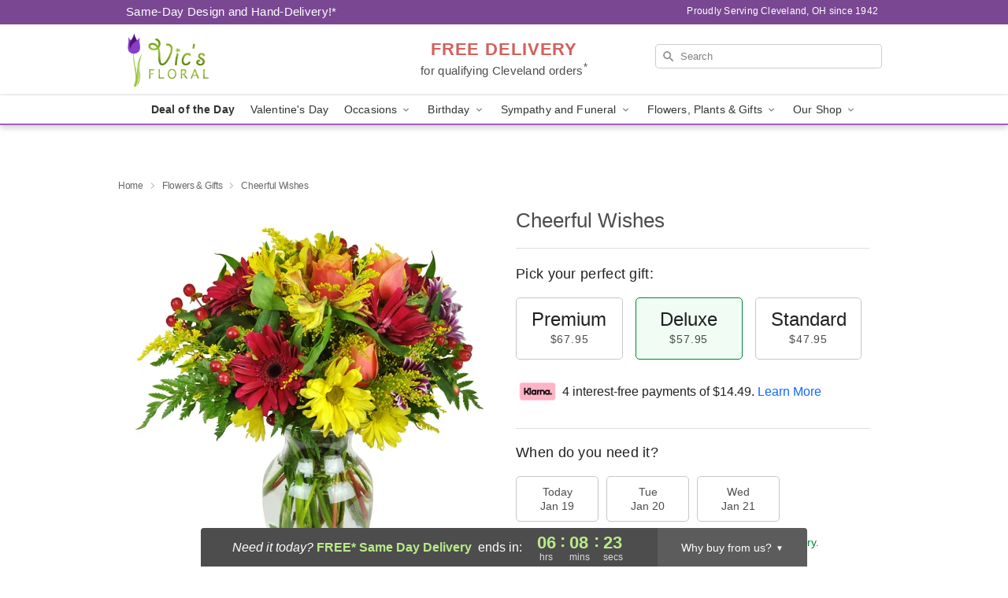

--- FILE ---
content_type: text/css
request_url: https://www.vicsfloralinc.com/css/theme/gambit/gambit_skin_white_violet.css?v=1768514404
body_size: 632
content:
.bubble-nav__circle span{color:#a260c4!important}.bubble-nav__circle.past:after{background-color:#a260c4!important}.bubble-nav__circle.active:after{border-color:#a260c4!important}.bubble-nav__line.filled{background:#a260c4!important}.theme__font-color--light{color:#c7a0dc!important}.theme__font-color--medium{color:#a260c4!important}.theme__font-color--dark{color:#7a4893!important}.theme__background-color--light{background-color:#c7a0dc!important}.theme__background-color--medium{background-color:#a260c4!important}.theme__background-color--dark{background-color:#7a4893!important}@media (width>=721px){.free-delivery__bottom,.free-delivery__bottom a{color:#000000b3!important}}.free-delivery__bottom b{color:#d4605a!important}.search__container .search-field{box-shadow:none;border:1px solid #81818166;color:#000000de!important;background:url(https://res.cloudinary.com/ufn/image/upload/f_auto/v1482957644/dark-search-glass_kbmya8.svg) 7px 6px/18px no-repeat!important}.search__container .search-field::-webkit-input-placeholder{color:#818181!important}@media (width<=720px){.search__container .search-field{background-color:#fff!important;background-image:none!important}}.header__solid-skin-container{background:#fff;border-bottom:1px solid #eaeaea}.header__logo-text,.header__logo-text:hover,.header--right-established a{color:#000000b3!important}.theme__border-color--light{border-color:#c7a0dc!important}.theme__border-color--medium{border-color:#a260c4!important}.theme__border-color--dark{border-color:#7a4893!important}.free-delivery__mobile{background:#c7a0dc}.checkout__container .header__container{border-bottom:2px solid #a260c4!important}@media (width<=720px){.checkout__container .header__container{background:#a260c4!important}}